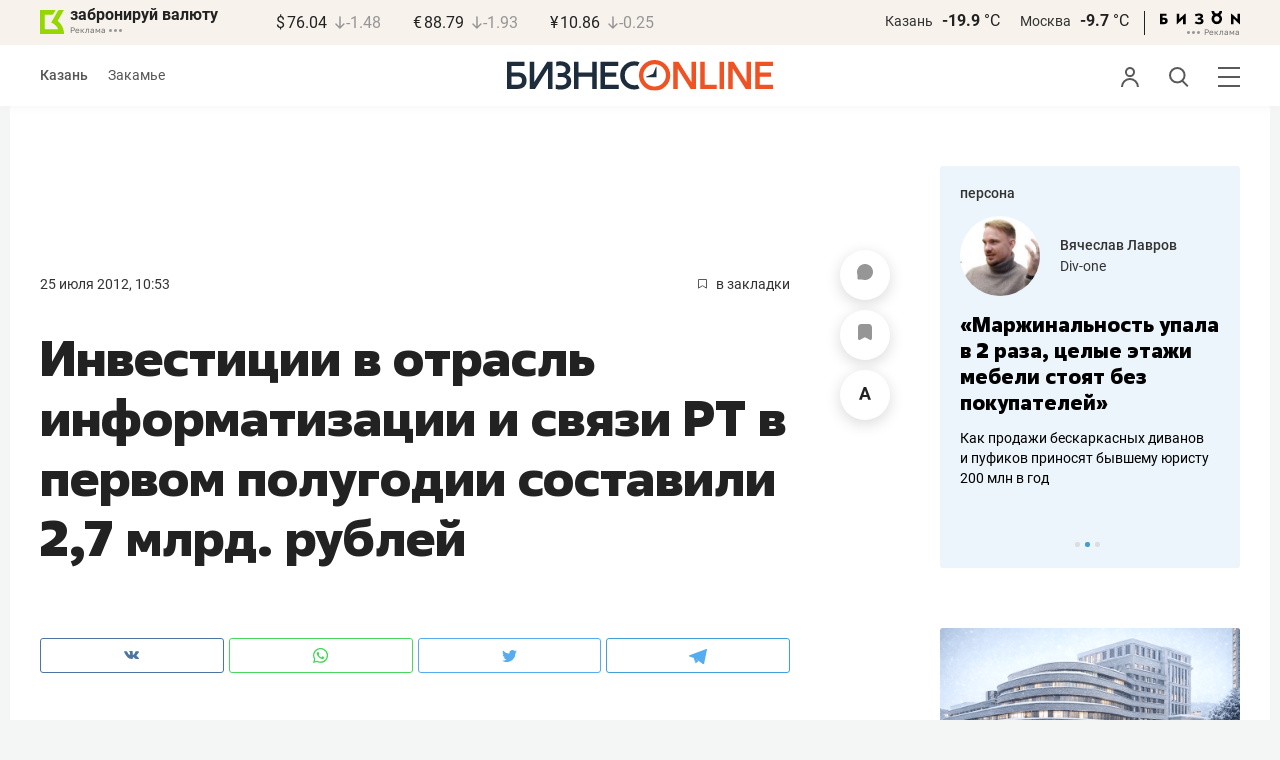

--- FILE ---
content_type: image/svg+xml
request_url: https://statix.business-gazeta.ru/img/icons/zen.svg
body_size: 721
content:
<svg xmlns="http://www.w3.org/2000/svg" xmlns:xlink="http://www.w3.org/1999/xlink" width="15" height="15" viewBox="0 0 15 15">
  <defs>
    <style>
      .a {
        fill: none;
      }

      .b {
        clip-path: url(#a);
      }

      .c {
        fill: #dcddde;
      }
    </style>
    <clipPath id="a" transform="translate(0)">
      <rect class="a" width="15" height="15"/>
    </clipPath>
  </defs>
  <g class="b">
    <path class="c" d="M7.58,0c.1,3.32.19,4.84,1.37,6.05S11.68,7.32,15,7.42c0-3,0-5.24-1.08-6.34S10.67,0,7.58,0m0,15C7.68,11.68,7.77,10.16,9,9S11.68,7.68,15,7.58c0,3,0,5.24-1.08,6.34S10.67,15,7.58,15m-6.5-1.08C0,12.82,0,10.57,0,7.58c3.32.1,4.84.19,6.05,1.37S7.32,11.68,7.42,15c-3.09,0-5.24,0-6.34-1.08M7.42,0C4.33,0,2.18,0,1.08,1.08S0,4.43,0,7.42c3.32-.1,4.84-.19,6.05-1.37S7.32,3.32,7.42,0" transform="translate(0)"/>
  </g>
</svg>
